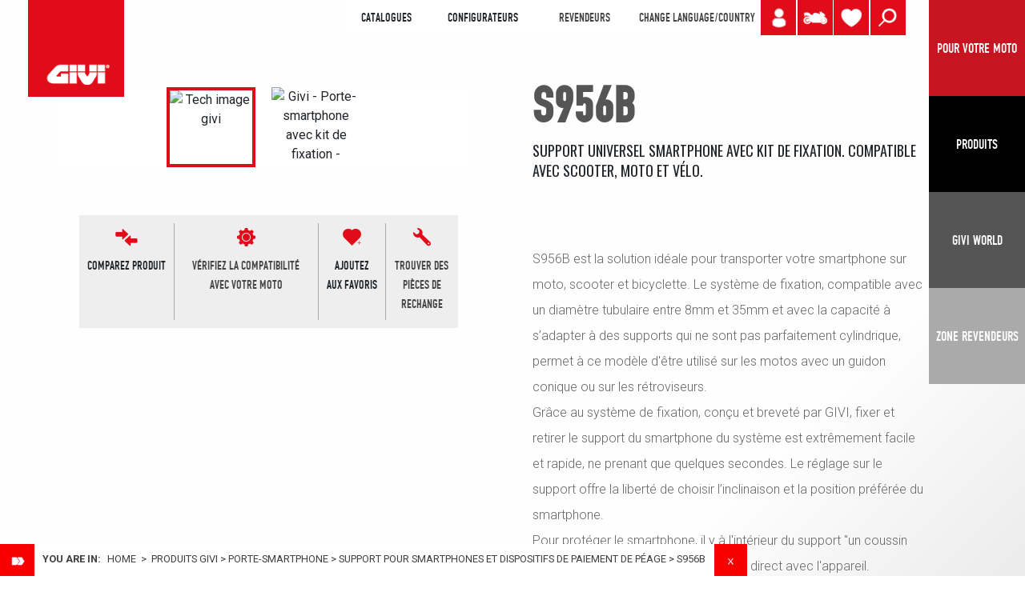

--- FILE ---
content_type: text/html; charset=UTF-8
request_url: https://www.givi.fr/produits-givi-fr/porte-smartphone/support-pour-smartphones-et-dispositifs-de-paiement-de-page/s956b
body_size: 15732
content:
<!DOCTYPE html>
<html lang="fr">
<head>
	<!-- Google Tag Manager -->
<script>(function(w,d,s,l,i){w[l]=w[l]||[];w[l].push({'gtm.start':
new Date().getTime(),event:'gtm.js'});var f=d.getElementsByTagName(s)[0],
j=d.createElement(s),dl=l!='dataLayer'?'&l='+l:'';j.async=true;j.src=
'https://www.googletagmanager.com/gtm.js?id='+i+dl;f.parentNode.insertBefore(j,f);
})(window,document,'script','dataLayer','GTM-NWDH649');</script>
<!-- End Google Tag Manager -->
    <base href="https://www.givi.fr/"/>
<meta charset="UTF-8"/>
<meta name="viewport" content="width=device-width, initial-scale=1, shrink-to-fit=no"/>
<meta http-equiv="X-UA-Compatible" content="IE=edge"/>
<meta name="format-detection" content="telephone=no"/>
<meta property="og:site_name" content="Givi"/>
<meta property="og:url" content="https://www.givi.fr/produits-givi-fr/porte-smartphone/support-pour-smartphones-et-dispositifs-de-paiement-de-page/s956b"/>
<title>PORTE-SMARTPHONE S956B</title>
<meta property="og:title" content="PORTE-SMARTPHONE S956B" />
<meta name="description" content="S956B est la solution idéale pour transporter votre smartphone sur moto, scooter et bicyclette. Le système de fixation, compatible avec un diamètre tubulair" />
<meta property="og:description" content="S956B est la solution idéale pour transporter votre smartphone sur moto, scooter et bicyclette. Le système de fixation, compatible avec un diamètre tubulair" />
<meta property="og:image" content="https://media.givi.it/XN-Prodotti/foto/S956B.jpg"/>
<meta name="twitter:image:src" content="https://media.givi.it/XN-Prodotti/foto/S956B.jpg"/><meta name="viewport" content="width=device-width, initial-scale=1, shrink-to-fit=no"/>
<meta http-equiv="Cache-Control" content="no-cache, no-store, must-revalidate"/>
<meta http-equiv="Pragma" content="no-cache"/>
<meta http-equiv="Expires" content="0"/>

<!-- FAVICONS -->
<link rel="apple-touch-icon" sizes="57x57" href="https://www.givi.fr/a/img/favicon/apple-icon-57x57.png"/>
<link rel="apple-touch-icon" sizes="60x60" href="https://www.givi.fr/a/img/favicon/apple-icon-60x60.png"/>
<link rel="apple-touch-icon" sizes="72x72" href="https://www.givi.fr/a/img/favicon/apple-icon-72x72.png"/>
<link rel="apple-touch-icon" sizes="76x76" href="https://www.givi.fr/a/img/favicon/apple-icon-76x76.png"/>
<link rel="apple-touch-icon" sizes="114x114" href="https://www.givi.fr/a/img/favicon/apple-icon-114x114.png"/>
<link rel="apple-touch-icon" sizes="120x120" href="https://www.givi.fr/a/img/favicon/apple-icon-120x120.png"/>
<link rel="apple-touch-icon" sizes="144x144" href="https://www.givi.fr/a/img/favicon/apple-icon-144x144.png"/>
<link rel="apple-touch-icon" sizes="152x152" href="https://www.givi.fr/a/img/favicon/apple-icon-152x152.png"/>
<link rel="apple-touch-icon" sizes="180x180" href="https://www.givi.fr/a/img/favicon/apple-icon-180x180.png"/>
<link rel="icon" type="image/png" sizes="192x192"  href="https://www.givi.fr/a/img/favicon/android-icon-192x192.png"/>
<link rel="icon" type="image/png" sizes="32x32" href="https://www.givi.fr/a/img/favicon/favicon-32x32.png"/>
<link rel="icon" type="image/png" sizes="96x96" href="https://www.givi.fr/a/img/favicon/favicon-96x96.png"/>
<link rel="icon" type="image/png" sizes="16x16" href="https://www.givi.fr/a/img/favicon/favicon-16x16.png"/>

<link rel="manifest" href="https://www.givi.fr/manifest.json"/>
<meta name="msapplication-TileColor" content="#ffffff"/>
<meta name="msapplication-TileImage" content="https://www.givi.fr/a/img/favicon/ms-icon-144x144.png"/>
<meta name="theme-color" content="#ffffff"/><!-- include font Anton -->
<link href="https://fonts.googleapis.com/css?family=Anton" rel="stylesheet"/>
<!-- Bootstrap 4.0.0 -->
<!-- <script src="https://code.jquery.com/jquery-3.2.1.slim.min.js" integrity="sha384-KJ3o2DKtIkvYIK3UENzmM7KCkRr/rE9/Qpg6aAZGJwFDMVNA/GpGFF93hXpG5KkN" crossorigin="anonymous"></script> -->
<script  type="text/javascript" src="https://cdnjs.cloudflare.com/ajax/libs/jquery/3.2.1/jquery.min.js"></script>
<!-- <script src="js/jquery.min.js"></script> -->

<script  type="text/javascript"  src="js/jquery-ui.js"></script>
<link rel="stylesheet" type="text/css" href="css/jquery-ui.css" />
<style>
    #dialog{
	    font-size: 15px;
    	background-color: #dedede;
    	text-align: center;
    	padding-top: 10px;
    	font-weight: bold;
    }
    .ui-dialog-titlebar{display:none;}
</style>    

<script  type="text/javascript"  src="https://cdnjs.cloudflare.com/ajax/libs/popper.js/1.12.9/umd/popper.min.js"
        integrity="sha384-ApNbgh9B+Y1QKtv3Rn7W3mgPxhU9K/ScQsAP7hUibX39j7fakFPskvXusvfa0b4Q"
        crossorigin="anonymous"></script>
<script  type="text/javascript"  src="https://maxcdn.bootstrapcdn.com/bootstrap/4.0.0/js/bootstrap.min.js"
        integrity="sha384-JZR6Spejh4U02d8jOt6vLEHfe/JQGiRRSQQxSfFWpi1MquVdAyjUar5+76PVCmYl"
        crossorigin="anonymous"></script>
<!-- Bootstrap CSS -->
<link rel="stylesheet" href="https://maxcdn.bootstrapcdn.com/bootstrap/4.0.0/css/bootstrap.min.css"
      integrity="sha384-Gn5384xqQ1aoWXA+058RXPxPg6fy4IWvTNh0E263XmFcJlSAwiGgFAW/dAiS6JXm" crossorigin="anonymous"/>
<!--  main CSS -->
<link rel="stylesheet" href="css/main.css?version2026012421" />
<link rel="stylesheet" href="css/vodu.css?version2026012421" />
<link rel="stylesheet" href="css/mediaquery.css?version2026012421" />
<!-- FONT -->
<link href="https://fonts.googleapis.com/css?family=Oswald:300,400,700" rel="stylesheet"/>
<!--<link href="https://fonts.googleapis.com/css?family=Montserrat:100,300,400" rel="stylesheet">-->
<link href="https://fonts.googleapis.com/css?family=Roboto:300,400,700" rel="stylesheet"/>
<!-- main JS -->
<script  type="text/javascript"  src="js/main.js?version2026012421"></script>
<!-- mm menu -->
<link rel="stylesheet" href="css/jquery.mmenu.all.css"/>
<script  type="text/javascript"  src="js/jquery.mmenu.all.js"></script>
<link rel="stylesheet" href="a/css/font-awesome.min.css" />
<!-- SLICK SLIDESHOW -->
<link rel="stylesheet" type="text/css" href="slick/slick.css"/>
<link rel="stylesheet" type="text/css" href="slick/slick-theme.css"/>
<script type="text/javascript" src="slick/slick.min.js"></script>
<!-- LIGHTBOX JQUERY -->
<link rel="stylesheet" type="text/css" href="css/lightbox.min.css"/>
<script type="text/javascript" src="js/lightbox.min.js"></script>
<!-- 
GALLERY 
<script type="text/javascript" src="prettyPhoto/js/jquery.prettyPhoto.js"></script>
<link href="prettyPhoto/css/prettyPhoto.css" rel="stylesheet" type="text/css"/>
-->
<!-- ekko-LIGHTBOX JQUERY --> 
<link rel="stylesheet" type="text/css" href="a/vendor/ekko-lightbox/ekko-lightbox.css"/>
<script type="text/javascript" src="a/vendor/ekko-lightbox/ekko-lightbox.min.js"></script>
<!-- js vodu -->
<script  type="text/javascript"  src="js/javascript.js?version20260124"></script>
<!-- lock scroll -->
<script  type="text/javascript"  src="js/jquery.lockscroll.js"></script>
<!-- jquery.cookie -->
<script  type="text/javascript"  src="js/jquery.cookie.js"></script>
<!-- MAPPE-->
<script type="text/javascript">var $errorNotFound = "Aucun revendeur dans la région, essayez d'étendre la recherche";</script>
<!--  
<script src="https://maps.googleapis.com/maps/api/js?key=AIzaSyCSiXaRb3f7l9h9K_FXwvx8_OOrlYkK-bs&libraries=geometry&language=fr"></script>
<script type="text/javascript" src="js/gmaps.js"></script>
<script type="text/javascript" src="js/markerclusterer_compiled.js" type="text/javascript"></script>
<script type="text/javascript" src="js/customselect.js" type="text/javascript"></script>
<script type="text/javascript" src="js/infobox.js"></script>
-->
<script type="text/javascript">
var lingua=3;
</script>
<!--[if lt IE 9]>
<script  type="text/javascript"  src="a/js/html5shiv.js"></script>
<![endif]-->
<!-- WOW -->
<link rel="stylesheet" href="vendor/wow/animate.css"/>
<script type="text/javascript" src="vendor/wow/wow.min.js"></script>
<script>
	var $offest=200;
	if(larghezza_win<768)
		$offest=50;
	
    new WOW().init({
        offset: $offest,
        /*mobile: false*/
    });
</script>
    <link rel="stylesheet" href="css/product.css?version=202601242151">
    <script src="js/products.js?version=202601242151"></script>
    </head>
<body>
<!-- Google Tag Manager (noscript) -->
<noscript><iframe src="https://www.googletagmanager.com/ns.html?id=GTM-NWDH649"
height="0" width="0" style="display:none;visibility:hidden"></iframe></noscript>
<!-- End Google Tag Manager (noscript) -->
<!-- include header -->
<div id="container_breadcrumbs">
	<img src="a/img/img_struttura/breadcrumbs_open.png" alt="open breadcrumbs" id="link_breadcrumbs_open">
	<div id="fascia_breadcrumbs"  style="display:block;" >
		<span class="seiqui">You are in:</span>&nbsp;<a href="https://www.givi.fr/">Home</a> <span class="bread_separatiore">&gt;</span> PRODUITS GIVI<span class="bread_separatiore">&gt;</span><a href="produits-givi-fr/porte-smartphone">Porte-smartphone</a><span class="bread_separatiore">&gt;</span><a href="produits-givi-fr/porte-smartphone/support-pour-smartphones-et-dispositifs-de-paiement-de-page">Support pour smartphones et dispositifs de paiement de péage</a><span class="bread_separatiore">&gt;</span>S956B		<img src="a/img/img_struttura/breadcrumbs_close.png" alt="close breadcrumbs" id="link_breadcrumbs_close">
		
		</div>
</div>




<!-- #########################  -->
<!-- ### MOBILE VERSION ######  -->
<!-- #########################  -->
<header class="header-mobile">
    <div id="logo"><a href="https://www.givi.fr/"><img src="img/logo.png" class="d-block w-50" alt="Logo Givi"/></a></div>
    
    
    <!--  ICONA SHARE -->
    <div id="header_share"><a href="" class="move" data-toggle="modal" data-target="#modalShare" id="btn_share_header" ><img src="img/Share.png" class="d-block w-100" alt="Share" title="Share" /></a></div>

    
    <!--  ICONA - MIO PROFILO -->
	<div id="header_profilo" title="LOGIN" ><a class="move" href="votre-compte-fr/login-fr" >
		<img src="img/icon_user.png" class="d-block w-100" alt="ÉQUIPEZ VOTRE MOTO" title="ÉQUIPEZ VOTRE MOTO" /></a>
	</div>	
	
    <!--  ICONA MOTO - PER LA TUA MOTO -->
    <div id="header_perlatuamoto" ><a class="move" href="pour-votre-moto" ><img src="img/Per_la_tua_moto.png" class="d-block w-100" alt="POUR VOTRE MOTO" title="POUR VOTRE MOTO" /></a></div>
	
     <!--  ICONA LENTE - CERCA NEL SITO -->
    <div id="header_search" ><a class="move" href="" data-toggle="modal" data-target="#modalSearch" ><img src="img/search.png" class="d-block w-100" alt="Search" title="Search" /></a></div>
    
    <!--  ICONA CUORE - WISHLIST -->
    <div id="header_prefer_mobile" class="header_prefer move ico_cuore" title="WISHLIST">
		<a href="wishlist" class="move cuore_link" id="idcuore">
			<img src="img/preferiti.png" class="d-block w-100" alt="Wishlist"  />
			<div class="num_pref n_0" title="Wishlist">0</div>
		</a>
    </div>
    
    <div id="menu"><a href="#menu-mobile" class="hamburger-mobile"></a></div>
</header>
<!-- fine hamburger menu -->

<!-- #########################  -->
<!-- ### DESKTOP VERSION #####  -->
<!-- #########################  -->
<div id="header" class="d-none d-md-none d-lg-block">
    <div id="logo"><a href="https://www.givi.fr/"><img src="img/logo.png" class="d-block w-100" alt="Logo Givi"/></a></div>
    
    <div id="container_menu_header">
		<!--  MENU E LINGUA -->
	    <div id="header_white">
		    
		    
		    <div id="header_voce_cataloghi" >
	<div style="display:inline-block;padding-left:10px;text-transform:uppercase;" class="voce_menu" >Catalogues</div><div id="header-flipbooks" style="width:450px;display:none;">		
		<div class="row" style="padding-top:25px;padding-bottom:25px;">
                        	<div class="col-4" style="margin:0 auto;">
            	<a href="https://www.givi.it/flipbook/catalogue_accessories_givi.php" target="_blank">
                <img src="https://www.givi.fr/FILES/downloads/thumb/link_acc.jpg" alt="ACCESSORIES" />
                <div class="tit_menu_h4">ACCESSORIES</div>
                </a>
			</div>
		
                        	<div class="col-4" style="margin:0 auto;">
            	<a href="https://www.givi.it/flipbook/catalogue_helmets_givi.php" target="_blank">
                <img src="FILES/downloads/thumb/link_helm.jpg" alt="CASQUES" />
                <div class="tit_menu_h4">CASQUES</div>
                </a>
            </div>
                
                        	<div class="col-4" style="margin:0 auto;">
				<a href="https://www.givi.it/flipbook/technical_accessories_givi.php" target="_blank">
                	<img src="img/copertina-catalogo-accessori-givi.jpg" alt="technical accessories" />
                    <div class="tit_menu_h4">technical accessories</div>
                </a>
            </div>
		        
        
		</div>
	</div></div>
	


<div id="header_voce_configuratori" >
	<div style="display:inline-block;padding-left:10px;text-transform:uppercase;" class="voce_menu" >Configurateurs</div><div id="header-configuratori" style="width:300px;display:none;">		
		<div class="row" style="padding-top:25px;padding-bottom:25px;">

		                	<div class="col-6" style="margin:0 auto;">
				<a href="https://configuratore.givi.it/?lingua_sito=fr" target="_blank">
                	<img src="img/copertina-configuratore-moto-givi.jpg" alt="CONFIGURATEUR<br />DE MOTO" />
                    <div class="tit_menu_h4">CONFIGURATEUR<br />DE MOTO</div>
                </a>
            </div>
		        
                        	<div class="col-6" style="margin:0 auto;">
				<a href="https://www.givi.it/produits-givi-fr/accessoires/configurator-smartphone-gps-holder" target="_blank">
                	<img src="img/copertina-porta-smartphone-givi.jpg" alt="CONFIGURATEUR<br />DE SMARTPHONE" />
                    <div class="tit_menu_h4">CONFIGURATEUR<br />DE SMARTPHONE</div>
                </a>
            </div>
		        
        
		</div>
	</div></div>	


<div id="header_rivenditori" >
	<a style="display:inline-block;padding-left:10px;" href="revendeurs">REVENDEURS</a> 
</div>			    
		    <!-- CHANGE LANGUAGE -->
		    <div id="header_lang"><a class="move" href="#" data-toggle="modal" data-target="#modalLanguage" > CHANGE LANGUAGE/COUNTRY</a></div>
		    
			<!--  SCRITTA PER LA TUA MOTO -->
				    	
	    </div>
	    <!--  ICONA LENTE - CERCA NEL SITO -->
	    <div id="header_search" title="PROCHE" >
	    	<a class="move" href="" data-toggle="modal" data-target="#modalSearch" >
	    		<img src="img/search.png" class="d-block w-100" alt="Proche"/>
	    	</a>
	    </div>
    
	    <!-- VECCHIA ICONA MOTO -  PER LA TUA MOTO -->
	    <div id="header_perlatuamoto" title="POUR VOTRE MOTO" >
	    	<a class="move" target="_blank" href="pour-votre-moto" >
	    	<img src="img/Per_la_tua_moto.png" class="d-block w-100" alt="POUR VOTRE MOTO"  />
	    	</a>
	    </div>
    
	    
        <!--  ICONA - MIO PROFILO -->
		<div id="header_profilo" title="LOGIN" ><a class="move" href="votre-compte-fr/login-fr">
			<img src="img/icon_user.png" class="d-block w-100" alt="MyGarage Givi" title="MyGarage Givi" /></a>
		</div>	
    
	    <!--  ICONA CUORE - WISHLIST -->
	    <div id="header_prefer_desktop" class="header_prefer move ico_cuore" title="WISHLIST">
			<a  href="wishlist" class="move cuore_link" id="idcuore">
				<img src="img/preferiti.png" class="d-block w-100" alt="Wishlist"  />
				<div class="num_pref n_0" title="Wishlist">0</div>
			</a>
			<div id="prodotti-wishlist">
			</div>
	    </div>
	    
	    	    
	    

	</div><!-- container_menu_header -->

    
	<!-- NAVBAR LATERALE 4 BOX -->
	<nav class="navbar"  >		

			  <a href="pour-votre-moto" class="button link">
	            	<span class="navbar-toggler-icon toggle-icon-config panel-puls-red">POUR VOTRE MOTO</span>
	          </a>

	          <a href="produits-givi-fr" class="button navbar-toggler pull-xs-right" id="navbarSideButton-01"  >
	              <span class="navbar-toggler-icon toggle-icon-prodotti panel-puls-black">Produits</span>
	          </a>
	          
		 	  <button class="navbar-toggler pull-xs-right" id="navbarSideButton-02" type="button" >
	            <span class="navbar-toggler-icon toggle-icon-givi">Givi World</span>
	          </button>
	          
	          <a href="dealers-fr" target="_blank" class="button link">
	            	<span class="navbar-toggler-icon toggle-icon-next-to-me panel-puls-lightgrey" >ZONE REVENDEURS</span>
	          </a>

	          	          	          
	          	          
	</nav>
</div><!-- header -->
    
<div class="overlay_black"></div>
<!-- PANEL 1 NAVBAR - PRODOTTI -->
<div class="navbar-side" id="navbarSide-01">
    <div id="menuProdotti">
        <!--    <span class="menu-close"></span>-->

        <div class="row panelmondi1">
        	<div class="col-xs-12 panelmondi_tit">CHOOSE YOUR ATTITUDE</div>
        </div>
    
        <div class="row panelmondi2">
        							<div class="colMondo col-md-3 sei">
							<div class="puls_mondo">
							<a href="attitude-urban-fr">URBAN</a>
							</div>
						</div>
												<div class="colMondo col-md-3 sei">
							<div class="puls_mondo">
							<a href="attitude-touring-fr">TOURING</a>
							</div>
						</div>
												<div class="colMondo col-md-3 sei">
							<div class="puls_mondo">
							<a href="attitude-adventure-fr">ADVENTURE</a>
							</div>
						</div>
												<div class="colMondo col-md-3 sei">
							<div class="puls_mondo">
							<a href="attitude-sport-fr">SPORT</a>
							</div>
						</div>
												<div class="colMondo col-md-3 sei">
							<div class="puls_mondo">
							<a href="attitude-cafe-racer-fr">CAFE RACER</a>
							</div>
						</div>
												<div class="colMondo col-md-3 sei">
							<div class="puls_mondo">
							<a href="attitude-electric-fr">ELECTRIC</a>
							</div>
						</div>
							
        </div>
        <div class="row">
            <div class="col-6 col-lg-3"><img src="FILES/catalogo/GIVI-bauletti-moto-thumb-hp.jpg" class="img_cat1_menu" alt="TOP+CASES+pour+motos+et+scooters Givi" /><div class="menu-tit-categoria tit_menu_h3" data-img="FILES/catalogo/GIVI-bauletti-moto-thumb-hp.jpg" data-plink="TOP+CASES+pour+motos+et+scooters"><a href="produits-givi-fr/top-cases-pour-motos-et-scooters">TOP CASES pour motos et scooters</a></div><ul><li><a href="produits-givi-fr/top-cases-pour-motos-et-scooters/top-cases-moto-en-plastique" class="category-01" data-imgpadre="FILES/catalogo/GIVI-bauletti-moto-thumb-hp.jpg" data-img="FILES/catalogo/givi-bauletti-moto-in-plastica-thumb-hp.jpg" >Top-cases moto en plastique</a></li><li><a href="produits-givi-fr/top-cases-pour-motos-et-scooters/top-cases-moto-en-aluminium" class="category-01" data-imgpadre="FILES/catalogo/GIVI-bauletti-moto-thumb-hp.jpg" data-img="FILES/catalogo/givi-bauletti-moto-in-alluminio-thumb-hp.jpg" >Top-cases moto en aluminium</a></li></ul></div><div class="col-6 col-lg-3"><img src="FILES/catalogo/GIVI-valigie-laterali-moto-thumb-hp.jpg" class="img_cat1_menu" alt="VALISES+LATERALES Givi" /><div class="menu-tit-categoria tit_menu_h3" data-img="FILES/catalogo/GIVI-valigie-laterali-moto-thumb-hp.jpg" data-plink="VALISES+LATERALES"><a href="produits-givi-fr/valises-laterales">VALISES LATERALES</a></div><ul><li><a href="produits-givi-fr/valises-laterales/valises-latrales-en-plastique" class="category-01" data-imgpadre="FILES/catalogo/GIVI-valigie-laterali-moto-thumb-hp.jpg" data-img="FILES/catalogo/givi-valigie-laterali-moto-in-plastica-thumb-hp.jpg" >Valises latérales en plastique</a></li><li><a href="produits-givi-fr/valises-laterales/valises-latrales-en-aluminium" class="category-01" data-imgpadre="FILES/catalogo/GIVI-valigie-laterali-moto-thumb-hp.jpg" data-img="FILES/catalogo/givi-valigie-laterali-moto-in-alluminio-thumb-hp.jpg" >Valises latérales en aluminium</a></li></ul></div><div class="col-6 col-lg-3"><img src="FILES/catalogo/GIVI-caschi-moto-thumb-hp.jpg" class="img_cat1_menu" alt="CASQUES+pour+motos+et+scooters Givi" /><div class="menu-tit-categoria tit_menu_h3" data-img="FILES/catalogo/GIVI-caschi-moto-thumb-hp.jpg" data-plink="CASQUES+pour+motos+et+scooters"><a href="produits-givi-fr/casques-pour-motos-et-scooters">CASQUES pour motos et scooters</a></div><ul><li><a href="produits-givi-fr/casques-pour-motos-et-scooters/casques-flip-back" class="category-01" data-imgpadre="FILES/catalogo/GIVI-caschi-moto-thumb-hp.jpg" data-img="FILES/catalogo/givi-caschi-flip-back.jpg" >Casques flip-back</a></li><li><a href="produits-givi-fr/casques-pour-motos-et-scooters/casques-modulables" class="category-01" data-imgpadre="FILES/catalogo/GIVI-caschi-moto-thumb-hp.jpg" data-img="FILES/catalogo/givi-caschi-flip-up-open.jpg" >Casques modulables</a></li><li><a href="produits-givi-fr/casques-pour-motos-et-scooters/casques-intgraux-pour-moto" class="category-01" data-imgpadre="FILES/catalogo/GIVI-caschi-moto-thumb-hp.jpg" data-img="FILES/catalogo/givi-caschi-integrali.jpg" >Casques intégraux pour moto</a></li><li><a href="produits-givi-fr/casques-pour-motos-et-scooters/casques-jet-pour-motos-et-scooters" class="category-01" data-imgpadre="FILES/catalogo/GIVI-caschi-moto-thumb-hp.jpg" data-img="FILES/catalogo/givi-caschi-jet.jpg" >Casques Jet pour motos et scooters</a></li><li><a href="produits-givi-fr/casques-pour-motos-et-scooters/casques-demi-jet" class="category-01" data-imgpadre="FILES/catalogo/GIVI-caschi-moto-thumb-hp.jpg" data-img="FILES/catalogo/givi-caschi-demi-jet.jpg" >Casques Demi-Jet pour motos et scooters</a></li><li><a href="produits-givi-fr/casques-pour-motos-et-scooters/casques-de-moto-junior" class="category-01" data-imgpadre="FILES/catalogo/GIVI-caschi-moto-thumb-hp.jpg" data-img="FILES/catalogo/givi-caschi-junior.jpg" >Casques moto Junior</a></li><li><a href="produits-givi-fr/casques-pour-motos-et-scooters/options-des-casques" class="category-01" data-imgpadre="FILES/catalogo/GIVI-caschi-moto-thumb-hp.jpg" data-img="FILES/catalogo/givi-optional-per-caschi-moto_1.jpg" >Options des casques</a></li></ul></div><div class="col-6 col-lg-3"><img src="FILES/catalogo/GIVI-borse-moto-thumb-hp.jpg" class="img_cat1_menu" alt="BAGAGERIE+SOUPLE+pour+motos+et+scooters Givi" /><div class="menu-tit-categoria tit_menu_h3" data-img="FILES/catalogo/GIVI-borse-moto-thumb-hp.jpg" data-plink="BAGAGERIE+SOUPLE+pour+motos+et+scooters"><a href="produits-givi-fr/bagagerie-souple-pour-motos-et-scooters">BAGAGERIE SOUPLE pour motos et scooters</a></div><ul><li><a href="produits-givi-fr/bagagerie-souple-pour-motos-et-scooters/sacoches-de-rservoir-pour-moto" class="category-01" data-imgpadre="FILES/catalogo/GIVI-borse-moto-thumb-hp.jpg" data-img="FILES/catalogo/givi-borse-serbatoio.jpg" >Sacoches de réservoir pour moto</a></li><li><a href="produits-givi-fr/bagagerie-souple-pour-motos-et-scooters/sacoche-de-selle-pour-moto" class="category-01" data-imgpadre="FILES/catalogo/GIVI-borse-moto-thumb-hp.jpg" data-img="FILES/catalogo/givi-borse-sella.jpg" >Sacs de selle pour moto</a></li><li><a href="produits-givi-fr/bagagerie-souple-pour-motos-et-scooters/sacoches-laterales-pour-moto" class="category-01" data-imgpadre="FILES/catalogo/GIVI-borse-moto-thumb-hp.jpg" data-img="" >Sacoches latérales pour moto</a></li><li><a href="produits-givi-fr/bagagerie-souple-pour-motos-et-scooters/sacs-tunnel-pour-scooter" class="category-01" data-imgpadre="FILES/catalogo/GIVI-borse-moto-thumb-hp.jpg" data-img="FILES/catalogo/givi-borse-tunnel.jpg" >Sacoches tunnel pour scooter</a></li><li><a href="produits-givi-fr/bagagerie-souple-pour-motos-et-scooters/sacs--dos" class="category-01" data-imgpadre="FILES/catalogo/GIVI-borse-moto-thumb-hp.jpg" data-img="FILES/catalogo/givi-zaini.jpg" >Sacs à dos</a></li><li><a href="produits-givi-fr/bagagerie-souple-pour-motos-et-scooters/complments-pour-les-sacs-moto" class="category-01" data-imgpadre="FILES/catalogo/GIVI-borse-moto-thumb-hp.jpg" data-img="FILES/catalogo/givi-extra-cargo.jpg" >Compléments pour les sacs moto</a></li></ul></div><div class="col-6 col-lg-3"><img src="FILES/catalogo/givi-protezioni-moto-parti-meccaniche-hp.jpg" class="img_cat1_menu" alt="Protections+des+parties+m%C3%A9caniques+pour+moto Givi" /><div class="menu-tit-categoria tit_menu_h3" data-img="FILES/catalogo/givi-protezioni-moto-parti-meccaniche-hp.jpg" data-plink="Protections+des+parties+m%C3%A9caniques+pour+moto"><a href="produits-givi-fr/protections-des-parties-mcaniques-pour-moto">Protections des parties mécaniques pour moto</a></div><ul><li><a href="produits-givi-fr/protections-des-parties-mcaniques-pour-moto/protections-basses" class="category-01" data-imgpadre="FILES/catalogo/givi-protezioni-moto-parti-meccaniche-hp.jpg" data-img="FILES/catalogo/givi-protezioni-basse.jpg" >Protections basses</a></li><li><a href="produits-givi-fr/protections-des-parties-mcaniques-pour-moto/pare-carters" class="category-01" data-imgpadre="FILES/catalogo/givi-protezioni-moto-parti-meccaniche-hp.jpg" data-img="FILES/catalogo/givi-paramotori.jpg" >Pare-carters</a></li><li><a href="produits-givi-fr/protections-des-parties-mcaniques-pour-moto/garde-boue-pare-chaine" class="category-01" data-imgpadre="FILES/catalogo/givi-protezioni-moto-parti-meccaniche-hp.jpg" data-img="FILES/catalogo/givi-parafango-copricatena.jpg" >Garde-boue</a></li></ul></div><div class="col-6 col-lg-3"><img src="FILES/catalogo/givi-parabrezza-e-protezioni-aereodinamiche.jpg" class="img_cat1_menu" alt="Pare-brise+pour+moto%2C+spoilers+et+protections+a%C3%A9ro Givi" /><div class="menu-tit-categoria tit_menu_h3" data-img="FILES/catalogo/givi-parabrezza-e-protezioni-aereodinamiche.jpg" data-plink="Pare-brise+pour+moto%2C+spoilers+et+protections+a%C3%A9ro"><a href="produits-givi-fr/pare-brise-pour-moto-spoilers-et-protections-arodynamiques">Pare-brise pour moto, spoilers et protections aéro</a></div><ul><li><a href="produits-givi-fr/pare-brise-pour-moto-spoilers-et-protections-arodynamiques/pare-brise-pour-moto-spoilers-et-protections-arodynamiques" class="category-01" data-imgpadre="FILES/catalogo/givi-parabrezza-e-protezioni-aereodinamiche.jpg" data-img="FILES/catalogo/givi-parabrezza-e-protezioni-aereodinamiche-OK.jpg" >Pare-brise pour moto, spoilers et protections aérodynamiques</a></li><li><a href="produits-givi-fr/pare-brise-pour-moto-spoilers-et-protections-arodynamiques/protections-arodynamiques-supplmentaires" class="category-01" data-imgpadre="FILES/catalogo/givi-parabrezza-e-protezioni-aereodinamiche.jpg" data-img="FILES/catalogo/givi-protezioni-aereodinamiche-aggiuntive.jpg" >Protections aérodynamiques supplémentaires</a></li><li><a href="produits-givi-fr/pare-brise-pour-moto-spoilers-et-protections-arodynamiques/protections-arodynamiques-pour-motos-naked" class="category-01" data-imgpadre="FILES/catalogo/givi-parabrezza-e-protezioni-aereodinamiche.jpg" data-img="FILES/catalogo/givi-protezioni-aereodinamiche-per-moto-naked.jpg" >Protections aérodynamiques pour motos naked</a></li></ul></div><div class="col-6 col-lg-3"><img src="FILES/catalogo/GIVI-accessori-moto-thumb-hp.jpg" class="img_cat1_menu" alt="ACCESSOIRES+pour+motos+et+scooters Givi" /><div class="menu-tit-categoria tit_menu_h3" data-img="FILES/catalogo/GIVI-accessori-moto-thumb-hp.jpg" data-plink="ACCESSOIRES+pour+motos+et+scooters"><a href="produits-givi-fr/accessoires-pour-motos-et-scooters">ACCESSOIRES pour motos et scooters</a></div><ul><li><a href="produits-givi-fr/accessoires-pour-motos-et-scooters/accessoires-de-scurit" class="category-01" data-imgpadre="FILES/catalogo/GIVI-accessori-moto-thumb-hp.jpg" data-img="FILES/catalogo/givi-accessori-sicurezza.jpg" >Accessoires de sécurité</a></li><li><a href="produits-givi-fr/accessoires-pour-motos-et-scooters/accessoires-de-confort" class="category-01" data-imgpadre="FILES/catalogo/GIVI-accessori-moto-thumb-hp.jpg" data-img="FILES/catalogo/givi-accessori-comfort.jpg" >Accessoires de confort</a></li><li><a href="produits-givi-fr/accessoires-pour-motos-et-scooters/charges-supplmentaires" class="category-01" data-imgpadre="FILES/catalogo/GIVI-accessori-moto-thumb-hp.jpg" data-img="FILES/catalogo/givi-accessori-carichi-supplementari.jpg" >Charges supplémentaires</a></li></ul></div><div class="col-6 col-lg-3"><img src="FILES/catalogo/givi-accessori-smartphone-e-navigatore-per-moto.jpg" class="img_cat1_menu" alt="Porte-smartphone Givi" /><div class="menu-tit-categoria tit_menu_h3" data-img="FILES/catalogo/givi-accessori-smartphone-e-navigatore-per-moto.jpg" data-plink="Porte-smartphone"><a href="produits-givi-fr/porte-smartphone">Porte-smartphone</a></div><ul><li><a href="produits-givi-fr/porte-smartphone/support-pour-smartphones-et-dispositifs-de-paiement-de-page" class="category-01" data-imgpadre="FILES/catalogo/givi-accessori-smartphone-e-navigatore-per-moto.jpg" data-img="FILES/catalogo/givi-portasmartphone-e-dispositivi-di-pagamento.jpg" >Support pour smartphones et dispositifs de paiement de péage</a></li><li><a href="produits-givi-fr/porte-smartphone/supports-pour-porte-smartphone" class="category-01" data-imgpadre="FILES/catalogo/givi-accessori-smartphone-e-navigatore-per-moto.jpg" data-img="FILES/catalogo/givi-supporti-per-porta-smartphone.jpg" >Supports pour porte-smartphone</a></li></ul></div>        </div><!-- fine row-->
    </div><!-- fine menu prodotti -->
</div><!-- navbarSide-01 -->


<!-- PANEL 2 NAVBAR - CMS + NEWS -->
<div class="navbar-side" id="navbarSide-02">
    <div id="menuGiviWorld">
    	<div class="row">
        <div id="menuGiviWorld-first" class="col-md-8">
            <!--		<span class="menu-close"></span>-->
            <!-- titolo -->
            <div class="row">
                <div class="col-12">
                    <div class="tit_menu_h1">GIVI WORLD</div>
                </div>
            </div>
            <div class="row menu_world">
                <!-- CMS PAGES -->
                <div class="col-12 col-lg-6">
                    <div class="row menu_world_border" style="height: 80%;margin-right: 22px;">
                        <div class="col-12 col-lg-6" ><div class="tit_menu_h3">L’ENTREPRISE</div><ul style="padding:0;"><li><a class="category-01" href="entreprise/givi-srl-fr">L'entreprise</a></li><li><a class="category-01" href="entreprise/mission-fr">MISSION & VISION</a></li><li><a class="category-01" href="entreprise/histoire-fr">HISTOIRE</a></li><li><a class="category-01" href="entreprise/givi-dans-le-monde-fr">GIVI DANS LE MONDE</a></li><li><a class="category-01" href="entreprise/technolab-fr">R&D TECHNOLAB</a></li><li><a class="category-01" href="entreprise/ressources-humaines-fr">RESSOURCES HUMAINES</a></li><li><a class="category-01" href="entreprise/certifications-fr">CERTIFICATIONS</a></li><li><a class="category-01" href="entreprise/code-d-ethique">Code d’Éthique</a></li></ul></div><div class="col-12 col-lg-6" ><div class="tit_menu_h3">COMMUNICATION</div><ul style="padding:0;"><li><a class="category-01" href="communication-fr/news-fr">NEWS</a></li><li><a class="category-01" href="communication-fr/videotheque-fr">VIDEOTHEQUE</a></li><li><a class="category-01" href="communication-fr/givi-magazine-en-fr">GIVI MAGAZINE</a></li><li><a class="category-01" href="communication-fr/sponsoring-fr-2026">SPONSORING 2026</a></li></ul></div>                    </div>
                    <!-- fine row-->
                </div>
                <!-- NEWS -->
                <div class="col-12 col-lg-6">
                    <div class="row">
                        <div class="col-sm-12">
                            <div  class="tit_menu_h2">DERNIÈRE DE GIVI WORLD</div>
                        </div>
                    </div>

                    <div class="row">
                        <div class="col-12 col-lg-6 word__description"><a href="news/davide-rossi-monte-sur-le-podium-de-la-night-of-the-jumps" ><div class="word__image"><img src="FILES/davide-rossi-podio-night-of-the-jumps_header.jpg" alt="Davide+Rossi+monte+sur+le+podium+de+la+Night+of+the+Jumps+%21"/></div><div class="tit_menu_h5">29/10/2025 Davide Rossi monte sur le podium de la Night of the Jumps !</div><p>Une nouvelle nuit d’adrénaline pure pour le freestyle motocross et un autre grand résultat pour Davide Rossi.&raquo;</p></a></div><div class="col-12 col-lg-6 word__description"><a href="news/romain-dagna-champion-du-monde-enduro-youth" ><div class="word__image"><img src="FILES/romain-dagna-enduro-youth-world-champion-2025.jpg" alt="Romain+Dagna+champion+du+monde+Enduro+Youth"/></div><div class="tit_menu_h5">20/10/2025 Romain Dagna champion du monde Enduro Youth</div><p>Une saison parfaite signée talent, passion et esprit GIVI.&raquo;</p></a></div>                    </div><!-- fine row-->
                </div>
            </div><!-- fine row-->
        </div> <!-- menuGiviWorld-first -->

        
        
        <div id="menuGiviWorld-second" class="black col-md-4">
            <div class="row">
                <div class="col-6 border-right-white" style="margin-top: 4%;">

                                        <div id="blk2_panel_config"><div class="row"> <div class="col-12 col-lg-4" style="text-align:	center;"><img src="https://www.givi.fr//FILES//files/Icone/gw-ico-1.png" /> <h4>POUR VOTRE MOTO</h4>  <p>D&eacute;couvrez les accessoires GIVI les mieux adapt&eacute;s &agrave; vos go&ucirc;ts et &agrave; vos besoins!</p> <a class="btn btn-red" href="https://www.givi.fr/pour-votre-moto">Commence maintenant</a></div>  <div class="col-12 col-lg-4" style="text-align:	center;"><img src="https://www.givi.fr//FILES//files/Icone/gw-ico-2.png" /> <h4>&Eacute;QUIPEZ VOTRE MOTO</h4>  <p>Voulez-vous tirer le meilleur parti de votre v&eacute;lo avec les produits GIVI?</p> <a class="btn btn-red" href="https://configuratore.givi.it/?lingua_sito=fr">Commence maintenant</a></div>  <div class="col-12 col-lg-4" style="text-align:	center;"><img src="https://www.givi.fr//FILES//files/Icone/gw-ico-3.png" /> <h4>TROUVER UN DETAILLANT</h4>  <p>Trouvez les revendeurs les plus proches de vous!</p> <a class="btn btn-red" href="https://www.givi.fr/revendeurs">Commence maintenant</a>  <p>&nbsp;</p> </div> </div> </div>
                    <!-- fine rox-->
                </div>

                <div class="col-6 world__catalogue">
                    <div class="cols">
                        <div class="tit_menu_h2">DOWNLOAD CATALOGUE</div>
                    </div>

                    <div class="row">
                                                                            <div class="col-12">
                                <a href="https://www.givi.it/flipbook/catalogue_accessories_givi.php" target="_blank">
                                	<img src="FILES/downloads/thumb/link_acc.jpg"/>
                                    <div class="tit_menu_h4">ACCESSORIES</div>
                                </a>

                            </div>
                        
                                                                            <div class="col-12">
                                <a href="https://www.givi.it/flipbook/catalogue_helmets_givi.php" target="_blank">
                                    <img src="FILES/downloads/thumb/link_helm.jpg"/>
                                    <div class="tit_menu_h4">CASQUES</div>
                                </a>
                            </div>
                                                
                        
                                                                            <div class="col-12">
                                <a href="https://www.givi.it/flipbook/technical_accessories_givi.php" target="_blank">
                                    <img src="img/copertina-catalogo-accessori-givi.jpg" alt="technical accessories" />
                                    <div class="tit_menu_h4">technical accessories</div>
                                </a>
                            </div>
                         
                    </div>
                    
                </div>
            </div>
            </div><!-- row -->
        </div><!-- menuGiviWorld-second -->
    </div> <!-- end #menuGiviWorld -->
</div>   <!-- navbarSide-02 -->


<!-- PANEL 3 NAVBAR - CMS CONFIGURATORI -->
          
	
<!-- Modale CERCA NEL SITO  -->
<div class="modal fade" id="modalSearch" role="dialog" aria-labelledby="Ricerca" aria-hidden="true">
<div class="modal-dialog modal-full" role="document">
    <div class="modal-content">
      	<div class="modal-header">
        	<button type="button" class="close" data-dismiss="modal" aria-label="Close">
          	<span aria-hidden="true">&times;</span>
        	</button>
      	</div>
   		<form action="searchfr" method="get">
      	<div class="modal-body align-items-center">
   			<div class="col search-title"><div class="title-h1">Trouver dans le site</div></div>
	     	<div class="col">
	     		<input type="text" name="cercaText" size="30" placeholder="">
			</div>	
	        <div class="col">	
	            <button type="submit" class="btn btn-red btn-search">Proche</button>
	        </div>
	    </div>   
     	</form>             
    </div>
</div>
</div><!-- fine modal search -->



    
<!-- Modale LINGUA  -->
<div class="modal fade" id="modalLanguage" role="dialog" aria-labelledby="Language" aria-hidden="true">
<div class="modal-dialog modal-full" role="document">
    <div class="modal-content">
      	<div class="modal-header">
        	<button type="button" class="close" data-dismiss="modal" aria-label="Close">
          	<span aria-hidden="true">&times;</span>
        	</button>
      	</div>
   		<form action="searchfr" method="post">
      	<div class="modal-body align-items-center block_lang">

      		<div class="block_lang_sx">
   			<div class="col search-title" style="margin: 10% 0 2%;"><div class="title-h1">COUNTRY</div></div>
	     	<div class="col changelang">
     			<a href="https://www.givi.com.br"><img src="a/img/flag/br.png" alt="BRASIL"> <span style="display:inline-block;width:80px;text-align:left;">BRASIL</span></a>
     			<a href="https://www.givi.de"><img src="a/img/flag/de.png" alt="DEUTSCHLAND"> <span style="display:inline-block;width:80px;text-align:left;">DEUTSCHLAND</span></a>
     			<a href="https://www.givi.co.uk"><img src="a/img/flag/en.png" alt="ENGLAND"> <span style="display:inline-block;width:80px;text-align:left;">UNITED KINGDOM</span></a>
     			<a href="https://www.givi.es"><img src="a/img/flag/es.png" alt="ESPANA"> <span style="display:inline-block;width:80px;text-align:left;">ESPA&Ntilde;A</span></a>
     			<a href="https://www.givi.fr"><img src="a/img/flag/fr.png" alt="FRANCE"> <span style="display:inline-block;width:80px;text-align:left;">FRANCE</span></a>
     			<a href="https://www.givi.com.my"><img src="a/img/flag/my.png" alt="MALAYSIA"> <span style="display:inline-block;width:80px;text-align:left;">MALAYSIA</span></a>
     			<a href="https://www.givi.it"><img src="a/img/flag/it.png" alt="ITALIA"> <span style="display:inline-block;width:80px;text-align:left;">ITALIA</span></a>
     			<a href="https://www.givi.com.vn"><img src="a/img/flag/vn.png" alt="VIETNAM"> <span style="display:inline-block;width:80px;text-align:left;">VIETNAM</span></a>
     			<a href="https://www.giviusa.com"><img src="a/img/flag/us.png" alt="UNITED STATES"> <span style="display:inline-block;width:80px;text-align:left;">UNITED STATES</span></a>
			</div>
			</div><!-- block_lang_sx -->
 
						
			
	    </div>  <!-- block_lang --> 
     	</form>             
    </div>
</div>
</div><!-- fine modal search -->

<!-- Modale RECUPERO PASSWORD -->
<div class="modal fade" id="recuperaPsw" role="dialog" aria-labelledby="exampleModalLabel" aria-hidden="true">
  <div class="modal-dialog" role="document">
    <div class="modal-content">
      <div class="modal-header">
        <h5 class="modal-title" id="exampleModalLabel">Vous avez oublié votre mot de passe?</h5>
        <button type="button" class="close" data-dismiss="modal" aria-label="Close"><span aria-hidden="true">&times;</span></button>
      </div>
      <div class="modal-body">
      
			<form name="res" method="POST" autocomplete="off">
            	<div>Email:<br/>
            		<input name="email" id="email" type="text" class="form-control" placeholder="" />
            	</div>
            	<div class="clear"></div>
            	<div id="pulsante_login" style="margin-top:30px;">
            		<a id="btn_send" href="JavaScript:login_restore(3);" class="btn btn-red">Envoyer</a>
            		<img id="img_loader" style="display:none;width:50px;height:auto;" src="a/img/loader.gif" />
            	</div>
				
			    <div class="login_error" id="login_error"  style="display:none;">
			    	La login a échoué!			    </div> 
			    <div class="login_ok" id="login_ok"  style="display:none;">
			    	Merci, nous vous avons envoyé un e-mail avec un nouveau mot de passe			    </div> 
			    
		    	<input type="hidden" name="a" value="restore">
		        <input type="hidden" name="op2" value="controllo">
		        <input type="hidden" name="random" value="6a8ac1bbda8ca6176b4728e917259a04">
            </form>
      
      

      </div>
      
    </div>
  </div>
</div><!-- Modale CERCA NEL SITO  -->
<div class="modal fade" id="modalShare" role="dialog" aria-labelledby="Ricerca" aria-hidden="true">
<div class="modal-dialog modal-full" role="document">
    <div class="modal-content">
      	<div class="modal-header">
        	<button type="button" class="close" data-dismiss="modal" aria-label="Close">
          	<span aria-hidden="true">&times;</span>
        	</button>
      	</div>
      	
<div id="share-content-modal">
    <div style="clear:both"></div>
	<div id="share_win">
		<!-- FACEBOOK ( immagine settata con meta og:image e meta fb:app_id) -->
		<a target="_blank" title="Share on Facebook" onclick="window.open('https://www.facebook.com/sharer/sharer.php?u=https%3A%2F%2Fwww.givi.fr%3A443%2Fproduits-givi-fr%2Fporte-smartphone%2Fsupport-pour-smartphones-et-dispositifs-de-paiement-de-page%2Fs956b&t=', '_blank', 'scrollbars=0, resizable=1, menubar=0, left=100, top=100, width=550, height=440, toolbar=0, status=0');return false" data-count="fb" href="#" style="" rel="nofollow">
            <span class="icon facebook"></span>
            <span class="txt">Facebook</span>
        </a>
        
		<!-- GOOGLE ( immagine settata con meta og:image ) -->
				<!-- TWITTER -->        
		<a title="Share on Twitter" onclick="window.open('https://twitter.com/intent/tweet?url=https%3A%2F%2Fwww.givi.fr%3A443%2Fproduits-givi-fr%2Fporte-smartphone%2Fsupport-pour-smartphones-et-dispositifs-de-paiement-de-page%2Fs956b&text=', '_blank', 'scrollbars=0, resizable=1, menubar=0, left=100, top=100, width=550, height=440, toolbar=0, status=0');return false" data-count="twi" href="#" style="" rel="nofollow">
            <span class="icon twitter"></span>
            <span class="txt">Twitter</span>
        </a>
        
        <!-- PINTEREST -->
                <!-- EMAIL -->
		<a title="Share this page via Email" href="mailto:?subject=&body= - %0D%0Ahttps://www.givi.fr:443/produits-givi-fr/porte-smartphone/support-pour-smartphones-et-dispositifs-de-paiement-de-page/s956b" style="" rel="nofollow">
            <span class="icon email"></span>
            <span class="txt">Email</span>
        </a>
	</div>
</div>      	
   		
   		
   		     	
     	
     	             
    </div>
</div>
</div><!-- fine modal search -->



          
        
<div id="share-content">
    <div id="close_share_win">X</div>
    <div style="clear:both"></div>
	<span id="share_win">
		<!-- FACEBOOK ( immagine settata con meta og:image e meta fb:app_id) -->
		<a target="_blank" title="Share on Facebook" onclick="window.open('https://www.facebook.com/sharer/sharer.php?u=https%3A%2F%2Fwww.givi.fr%3A443%2Fproduits-givi-fr%2Fporte-smartphone%2Fsupport-pour-smartphones-et-dispositifs-de-paiement-de-page%2Fs956b&t=', '_blank', 'scrollbars=0, resizable=1, menubar=0, left=100, top=100, width=550, height=440, toolbar=0, status=0');return false" data-count="fb" href="#" style="" rel="nofollow">
            <span class="icon facebook"></span>
            <span class="txt">Facebook</span>
        </a>
        
		<!-- GOOGLE ( immagine settata con meta og:image ) -->
		        
		<!-- TWITTER -->        
		<a title="Share on Twitter" onclick="window.open('https://twitter.com/intent/tweet?url=https%3A%2F%2Fwww.givi.fr%3A443%2Fproduits-givi-fr%2Fporte-smartphone%2Fsupport-pour-smartphones-et-dispositifs-de-paiement-de-page%2Fs956b&text=', '_blank', 'scrollbars=0, resizable=1, menubar=0, left=100, top=100, width=550, height=440, toolbar=0, status=0');return false" data-count="twi" href="#" style="" rel="nofollow">
            <span class="icon twitter"></span>
            <span class="txt">Twitter</span>
        </a>
        
        <!-- PINTEREST -->
        <!--<a title="Share on Pinterest" onclick="window.open('https://www.pinterest.com/pin/create/button/?url=https%3A%2F%2Fwww.givi.fr%3A443%2Fproduits-givi-fr%2Fporte-smartphone%2Fsupport-pour-smartphones-et-dispositifs-de-paiement-de-page%2Fs956b&description=&media=https://media.givi.it/XN-Prodotti/foto/S956B.jpg', '_blank', 'scrollbars=0, resizable=1, menubar=0, left=100, top=100, width=550, height=440, toolbar=0, status=0');return false" data-pin-do="buttonPin" data-pin-config="above" href="#" style="" rel="nofollow">
            <span class="icon pinterest"></span>
            <span class="txt">Pinterest</span>
        </a>-->
        
        <!-- EMAIL -->
		<a title="Share this page via Email" href="mailto:?subject=&body= - %0D%0Ahttps://www.givi.fr:443/produits-givi-fr/porte-smartphone/support-pour-smartphones-et-dispositifs-de-paiement-de-page/s956b" style="" rel="nofollow">
            <span class="icon email"></span>
            <span class="txt">Email</span>
        </a>
	</span>
</div><!-- LAYOUT PRODUCTS DETAIL  -->
<section class="multimedia section section_dettaglio-prodotto-01"  id="dettaglio-01">
        <!-- dettaglio 01 -->
        <div class="container-fluid scheda-prodotto no-background" style="position:relative;">
            <div>
                <div class="row">
                    <div class="col-lg-12">
                        <div class="row">
<!-- colonna dx -->
<div class="col-lg-6 scheda-prodotto_foto left_2024">
		
		<div id="prod-info-tech"><img src="https://media.givi.it/XN-Prodotti/foto/S956B.jpg" alt="" /></div>
		
		<div id="prod-info-image" style="display:none;">
	<img src="https://media.givi.it/XN-Prodotti/foto/S956B.jpg" alt="" />
</div>        <div id="prod-info-video">
<div class="cont-iframe">

</div>
</div>
        
			    <!-- CAROSELLO IMMAGINI DETTAGLIO PRODOTTO -->
         <div id="section_navigation_multiproducts_2024" style="margin-bottom:40px;">	
			<div id="cont-buttons-multimedia_2024" class="carouselImmagineSchedaProdotto">
				
										<div  class='slide-item'>
						<div id="btn-mirini" class="change-view-2024 active" data-section='prod-info-tech' >
							<img src="https://media.givi.it/XN-Prodotti/foto/S956B.jpg" alt="Tech image givi">
						</div>
					</div>
					
					<div class='slide-item'><img class="change-view-2024 image" data-section="prod-image" src="https://media.givi.it/XN-Prodotti/foto/S956B_02.jpg" title="Givi - Porte-smartphone avec kit de fixation - S956B" alt="Givi - Porte-smartphone avec kit de fixation - S956B"></div>					
				</div><!-- carouselImmagineSchedaProdotto -->
			</div><!-- section_navigation_multiproducts_2024 -->
			            <section class="view_mobile multimedia ">
            <div class="scheda-prodotto_info container">
            	<div class="scheda-prodotto_info_sfondo container-fluid">
                	<h2 class="cod-scheda" style="text-align:center;">S956B</h2>
                    <h1 class="subtitle">Support universel Smartphone avec kit de fixation. Compatible avec scooter, moto et vélo.</h1>
            	</div>                                    
            </div><!-- col-lg-6 scheda-prodotto_info -->
            </section>


			            <section class="multimedia caratteristiche view_desktop">
            	<div class="row">
                    <div class="col-lg-12">		
                   <div class="icone-bottom"><div class="riga1 buttons-product-red"><a style="display:none" href="compare" id="link_compare_view">
        <span class="icon-confronta"></span>
        <label>VAI AL CONFRONTO</label>
        </a><a style="display:table-cell" id="btn_compare" data-codice="S956B">
        <span class="icon-confronta"></span>
        <label>COMPAREZ PRODUIT</label>
        </a><a href="pour-votre-moto" ><span class="icon-configura"></span><label>VÉRIFIEZ LA COMPATIBILITÉ AVEC VOTRE MOTO</label></a><a id="wishlist-remove" data-prod="S956B"  class="cat_butt_view ico_hidden"><span class="icon-wishlist"></span><label>SUPPRIMEZ<br />DES FAVORIS</label></a><a id="wishlist-add" data-prod="S956B"  class="cat_butt_add "><span class="icon-wishlist2"></span> <label>AJOUTEZ<br />AUX FAVORIS</label></a><a style="max-width: 90px;" target="_blank" href="https://media.givi.it/XN-Prodotti/istruzioni/S95_B.pdf">
            <span class="icon-ricambi"></span>
            <label>trouver des pièces de rechange</label>
       </a></div><!-- riga1 buttons-product-red --></div><!-- icone-bottom -->		
                	</div><!-- col-lg-6 -->
            	</div><!-- row -->    
            </section>
                
                
                            	
</div><!-- end colonna sx -->
                            
<!-- colonna dx -->
<div class="col-lg-6 scheda-prodotto_info right_2024">
		
		<div class="scheda-prodotto_info_sfondo">
				<div class="view_desktop">
        	<h2 class="cod-scheda">S956B</h2>
        	<h3 class="subtitle">Support universel Smartphone avec kit de fixation. Compatible avec scooter, moto et vélo.</h3>
        </div>
                             
		<div class="row">
        				    <div class="icone" style="display:inline-block;"> <!-- icone-top  -->
				<!-- ICONE SENZA PopUp -->			
								<!-- ICONE CON PopUp -->			
							</div>      <!-- icone -->                              
	</div><!--  row icone  -->
       
       
			            <section class="multimedia caratteristiche view_mobile">
            	<div class="row">
                    <div class="col-lg-12">		
                   <div class="icone-bottom"><div class="riga1 buttons-product-red"><a style="display:none" href="compare" id="link_compare_view">
        <span class="icon-confronta"></span>
        <label>VAI AL CONFRONTO</label>
        </a><a style="display:table-cell" id="btn_compare" data-codice="S956B">
        <span class="icon-confronta"></span>
        <label>COMPAREZ PRODUIT</label>
        </a><a href="pour-votre-moto" ><span class="icon-configura"></span><label>VÉRIFIEZ LA COMPATIBILITÉ AVEC VOTRE MOTO</label></a><a id="wishlist-remove" data-prod="S956B"  class="cat_butt_view ico_hidden"><span class="icon-wishlist"></span><label>SUPPRIMEZ<br />DES FAVORIS</label></a><a id="wishlist-add" data-prod="S956B"  class="cat_butt_add "><span class="icon-wishlist2"></span> <label>AJOUTEZ<br />AUX FAVORIS</label></a><a style="max-width: 90px;" target="_blank" href="https://media.givi.it/XN-Prodotti/istruzioni/S95_B.pdf">
            <span class="icon-ricambi"></span>
            <label>trouver des pièces de rechange</label>
       </a></div><!-- riga1 buttons-product-red --></div><!-- icone-bottom -->		
                	</div><!-- col-lg-6 -->
            	</div><!-- row -->    
            </section>       
                                   
		<div class="testo_prodotto_2024">S956B est la solution idéale pour transporter votre smartphone sur moto, scooter et bicyclette. Le système de fixation, compatible avec un diamètre tubulaire entre 8mm et 35mm et avec la capacité à s’adapter à des supports qui ne sont pas parfaitement cylindrique, permet à ce modèle d'être utilisé sur les motos avec un guidon conique ou sur les rétroviseurs.<br />Grâce au système de fixation, conçu et breveté par GIVI, fixer et retirer le support du smartphone du système est extrêmement facile et rapide, ne prenant que quelques secondes. Le réglage sur le support offre la liberté de choisir l’inclinaison et la position préférée du smartphone.<br />Pour protéger le smartphone, il y à l'intérieur du support  "un coussin d'amortissement" qui reste en contact direct avec l'appareil.<br /><br />• Sangle de sécurité et protection pluie inclus<br />• Surface tactile, transparente<br />• Protection solaire<br />• Ouverture en bas pour permettre l’alimentation de l’appareil. Compatible avec l’alimentation GIVI S110<br />• Fermeture éclair avec rabat étanche<br /><br />Dimensions internes (mm): 71x139 (pare soleil sur le coté court)<br />Dimensions fenêtre (mm): 56x127<br /><br />*Une fois le smartphone placé dans son boitier, il n’est plus possible d'utiliser les appareils photos pop-up, rétractables, à rotation ou à défilement.</div>	
	

	</div>                                    
</div><!-- col-lg-6 scheda-prodotto_info -->

                        </div> <!-- / .row -->
                    </div>
                </div> <!-- / .row -->
            </div>
        </div> <!-- / .container scheda prodotto con mirino/360 e descrizione -->
        
</section>


<section id="section_navigation_products" class="navigation2024">
	            <a id="prev-product" class="freccia" href="https://www.givi.fr/produits-givi-fr/porte-smartphone/support-pour-smartphones-et-dispositifs-de-paiement-de-page/s954b">
		        	<img src="https://www.givi.fr/a/img/pulsanti/arrow_left.png" alt="prev"/> S954B		        </a>
		        <a id="next-product" class="freccia" href="https://www.givi.fr/produits-givi-fr/porte-smartphone/support-pour-smartphones-et-dispositifs-de-paiement-de-page/s957b">
		        	S957B<img src="https://www.givi.fr/a/img/pulsanti/arrow_right.png" alt="next"/>
				</a>
				
				
</section>

							





<div class="carattaristiche_blocco" id="modale_carattaristiche">
        <div class="interna" style="padding:40px;">
            &nbsp;
    	</div>
    </div>

    
    
        
	
    
    



    <!-- LISTA VARIANTI -->
    

    <!-- dettaglio 08 tabs -->
    <section class="section section_dettaglio-prodotto-08 wow fadeInUp optionals-2024">
        <div class="container-fluid" id="dettaglio-08">

            <div class="area">
                <ul class="nav nav-tabs" id="TabProd" role="tablist">
                
                                            <li class="nav-slide-item">
                            <a class="nav-links active" id="prod-02-tab" data-toggle="tab" href="#slide-prod-02" role="tab"
                                    aria-controls="prod-02" aria-selected="false">OPTIONAL</a>
                        </li>
                                        
                    <li class="nav-slide-item">
                        <a class="nav-links " id="prod-01-tab" data-toggle="tab" href="#slide-prod-01" role="tab"
                                aria-controls="prod-01" aria-selected="true">COULD INTEREST YOU</a>
                    </li>
                    
                </ul>
            </div>
            <div class="tab-content" id="ProdTabContent">

                               	<!-- ##### TAB OPTIONALS ##### -->
                    <div class="tab-pane show active" id="slide-prod-02" role="tabpanel" aria-labelledby="prod-02">
                        <!-- inizio slider prodotti-->
                        <!-- <div class="carouselGiviOptional_____ row"> -->
                        <div class="carouselGiviOptional">
                            <div>
                            	<div class="slide-item" style="text-align: center;">
                                	<div style="background-color:white; width:100%; height:100%;"> 
										<a href="https://www.givi.fr/produits-givi-fr/porte-smartphone/support-pour-smartphones-et-dispositifs-de-paiement-de-page/s956b/s951kit2"><img style="width:100%; height:auto;" class="d-block" src="https://media.givi.it/XN-Prodotti/foto/S951KIT2_ok.jpg" alt="Givi - Kit universel pour monter les S95_, S95_B sur le guidon" title="Kit universel pour monter les S95_, S95_B sur le guidon"></a> 	
                            			<span  class="rel_desc"><a href="https://www.givi.fr/produits-givi-fr/porte-smartphone/support-pour-smartphones-et-dispositifs-de-paiement-de-page/s956b/s951kit2">S951KIT2<p class="desc">Kit universel pour monter les S95_, S95_B sur le guidon<p></a></span> 
                                    </div>
                            	</div> 
                            	</div>                        </div>
                        <!-- fine slider  -->
                    </div><!--  slide-prod-02 -->
                                            
            
                <div class="tab-pane fade" id="slide-prod-01" role="tabpanel" aria-labelledby="prod-01">
                	<!-- ##### TAB  TI POTREBBE INTERESSARE ##### -->
                    <div class="carouselGiviAltri"><div>
								<div class="slide-item" style="text-align: center;">
									<div style="background-color:white; width:100%; height:100%; padding-bottom:2%"> 
			    						<a href="https://www.givi.fr/produits-givi-fr/porte-smartphone/support-pour-smartphones-et-dispositifs-de-paiement-de-page/s604"><img style="width:100%; height:auto;" class="d-block" src="https://media.givi.it/XN-Prodotti/foto/S604.jpg" alt="Givi - Boîtier pour dispositifs de paiement - S604" title="Boîtier pour dispositifs de paiement S604"></a>
										<span class="rel_desc"><a href="https://www.givi.fr/produits-givi-fr/porte-smartphone/support-pour-smartphones-et-dispositifs-de-paiement-de-page/s604">S604</a></span>
    		
									</div>
								</div>
							</div><div>
								<div class="slide-item" style="text-align: center;">
									<div style="background-color:white; width:100%; height:100%; padding-bottom:2%"> 
			    						<a href="https://www.givi.fr/produits-givi-fr/porte-smartphone/support-pour-smartphones-et-dispositifs-de-paiement-de-page/s95b"><img style="width:100%; height:auto;" class="d-block" src="https://media.givi.it/XN-Prodotti/foto/S95_B_smartphone holder_fittingkit.jpg" alt="Givi - Porte-smartphone avec kit de fixation - S95_B" title="Porte-smartphone avec kit de fixation S95_B"></a>
										<span class="rel_desc"><a href="https://www.givi.fr/produits-givi-fr/porte-smartphone/support-pour-smartphones-et-dispositifs-de-paiement-de-page/s95b">S95_B</a></span>
    		
									</div>
								</div>
							</div><div>
								<div class="slide-item" style="text-align: center;">
									<div style="background-color:white; width:100%; height:100%; padding-bottom:2%"> 
			    						<a href="https://www.givi.fr/produits-givi-fr/porte-smartphone/support-pour-smartphones-et-dispositifs-de-paiement-de-page/s956b"><img style="width:100%; height:auto;" class="d-block" src="https://media.givi.it/XN-Prodotti/foto/S956B.jpg" alt="Givi - Porte-smartphone avec kit de fixation - S956B" title="Porte-smartphone avec kit de fixation S956B"></a>
										<span class="rel_desc"><a href="https://www.givi.fr/produits-givi-fr/porte-smartphone/support-pour-smartphones-et-dispositifs-de-paiement-de-page/s956b">S956B</a></span>
    		
									</div>
								</div>
							</div><div>
								<div class="slide-item" style="text-align: center;">
									<div style="background-color:white; width:100%; height:100%; padding-bottom:2%"> 
			    						<a href="https://www.givi.fr/produits-givi-fr/porte-smartphone/support-pour-smartphones-et-dispositifs-de-paiement-de-page/s921"><img style="width:100%; height:auto;" class="d-block" src="https://media.givi.it/XN-Prodotti/foto/S921.jpg" alt="Givi - Porte-smartphone avec kit de fixation - S921" title="Porte-smartphone avec kit de fixation S921"></a>
										<span class="rel_desc"><a href="https://www.givi.fr/produits-givi-fr/porte-smartphone/support-pour-smartphones-et-dispositifs-de-paiement-de-page/s921">S921</a></span>
    		
									</div>
								</div>
							</div><div>
								<div class="slide-item" style="text-align: center;">
									<div style="background-color:white; width:100%; height:100%; padding-bottom:2%"> 
			    						<a href="https://www.givi.fr/produits-givi-fr/porte-smartphone/support-pour-smartphones-et-dispositifs-de-paiement-de-page/s920l-smart-clip"><img style="width:100%; height:auto;" class="d-block" src="https://media.givi.it/XN-Prodotti/foto/S920L.jpg" alt="Givi - Porte-smartphone avec kit de fixation - S920L Smart Clip" title="Porte-smartphone avec kit de fixation S920L Smart Clip"></a>
										<span class="rel_desc"><a href="https://www.givi.fr/produits-givi-fr/porte-smartphone/support-pour-smartphones-et-dispositifs-de-paiement-de-page/s920l-smart-clip">S920L Smart Clip</a></span>
    		
									</div>
								</div>
							</div><div>
								<div class="slide-item" style="text-align: center;">
									<div style="background-color:white; width:100%; height:100%; padding-bottom:2%"> 
			    						<a href="https://www.givi.fr/produits-givi-fr/porte-smartphone/support-pour-smartphones-et-dispositifs-de-paiement-de-page/s601"><img style="width:100%; height:auto;" class="d-block" src="https://media.givi.it/XN-Prodotti/foto/S600.jpg" alt="Givi - Boîtier pour dispositifs de paiement - S601" title="Boîtier pour dispositifs de paiement S601"></a>
										<span class="rel_desc"><a href="https://www.givi.fr/produits-givi-fr/porte-smartphone/support-pour-smartphones-et-dispositifs-de-paiement-de-page/s601">S601</a></span>
    		
									</div>
								</div>
							</div><div>
								<div class="slide-item" style="text-align: center;">
									<div style="background-color:white; width:100%; height:100%; padding-bottom:2%"> 
			    						<a href="https://www.givi.fr/produits-givi-fr/porte-smartphone/support-pour-smartphones-et-dispositifs-de-paiement-de-page/s957b"><img style="width:100%; height:auto;" class="d-block" src="https://media.givi.it/XN-Prodotti/foto/S957B.jpg" alt="Givi - Porte-smartphone avec kit de fixation - S957B" title="Porte-smartphone avec kit de fixation S957B"></a>
										<span class="rel_desc"><a href="https://www.givi.fr/produits-givi-fr/porte-smartphone/support-pour-smartphones-et-dispositifs-de-paiement-de-page/s957b">S957B</a></span>
    		
									</div>
								</div>
							</div><div>
								<div class="slide-item" style="text-align: center;">
									<div style="background-color:white; width:100%; height:100%; padding-bottom:2%"> 
			    						<a href="https://www.givi.fr/produits-givi-fr/porte-smartphone/support-pour-smartphones-et-dispositifs-de-paiement-de-page/s904b-smart-mountrc"><img style="width:100%; height:auto;" class="d-block" src="https://media.givi.it/XN-Prodotti/foto/S904B.jpg" alt="Givi - Porte- smartphone sans kit de fixation - S904B Smart Mount_RC" title="Porte- smartphone sans kit de fixation S904B Smart Mount_RC"></a>
										<span class="rel_desc"><a href="https://www.givi.fr/produits-givi-fr/porte-smartphone/support-pour-smartphones-et-dispositifs-de-paiement-de-page/s904b-smart-mountrc">S904B Smart Mount_RC</a></span>
    		
									</div>
								</div>
							</div> </div>                </div><!-- tab-pane show active -->

				
             </div><!-- ProdTabContent -->


        </div>
    </section>
    

    

    
    <div id="dialog" style="display: none">
    Le produit a été ajouté à MyGARAGE!	</div>

<!-- FOOTER -->
<div id="top"><img src="a/img/pulsanti/butt_torna_su.png" alt="torna su" /></div>
<footer class="footer-products section section_footer wow fadeIn">
		<div class="container-fluid">
			<div class="row">
                <div class="col-12">
                	<hr />
                </div>
				<div class="col-6 col-lg-7">
					<div class="row menu_footer">
						<nav class="menu_footer"><ul class="row" ><li class="col-12 col-md-6 col-lg-4 item_uno"><div class="tit_menu_footer_h2">L’ENTREPRISE</div><ul style="padding:0;"><li><a href="entreprise/givi-srl-fr">L'entreprise</a></li><li><a href="entreprise/mission-fr">MISSION & VISION</a></li><li><a href="entreprise/histoire-fr">HISTOIRE</a></li><li><a href="entreprise/givi-dans-le-monde-fr">GIVI DANS LE MONDE</a></li><li><a href="entreprise/technolab-fr">R&D TECHNOLAB</a></li><li><a href="entreprise/ressources-humaines-fr">RESSOURCES HUMAINES</a></li><li><a href="entreprise/certifications-fr">CERTIFICATIONS</a></li><li><a href="entreprise/code-d-ethique">Code d’Éthique</a></li></ul></li><li class="col-12 col-md-6 col-lg-4 item_uno"><div class="tit_menu_footer_h2">COMMUNICATION</div><ul style="padding:0;"><li><a href="communication-fr/news-fr">NEWS</a></li><li><a href="communication-fr/videotheque-fr">VIDEOTHEQUE</a></li><li><a href="communication-fr/givi-magazine-en-fr">GIVI MAGAZINE</a></li><li><a href="communication-fr/sponsoring-fr-2026">SPONSORING 2026</a></li></ul></li><li class="col-12 col-md-6 col-lg-4 item_uno"><div class="tit_menu_footer_h2"><a href="produits-givi-fr">PRODUITS GIVI</a></div><ul style="padding:0;"><li><a href="produits-givi-fr/top-cases-pour-motos-et-scooters">TOP CASES pour motos et scooters</a></li><li><a href="produits-givi-fr/valises-laterales">VALISES LATERALES</a></li><li><a href="produits-givi-fr/casques-pour-motos-et-scooters">CASQUES pour motos et scooters</a></li><li><a href="produits-givi-fr/bagagerie-souple-pour-motos-et-scooters">BAGAGERIE SOUPLE pour motos et scooters</a></li><li><a href="produits-givi-fr/protections-des-parties-mcaniques-pour-moto">Protections des parties mécaniques pour moto</a></li><li><a href="produits-givi-fr/pare-brise-pour-moto-spoilers-et-protections-arodynamiques">Pare-brise pour moto, spoilers et protections aéro</a></li><li><a href="produits-givi-fr/accessoires-pour-motos-et-scooters">ACCESSOIRES pour motos et scooters</a></li><li><a href="produits-givi-fr/porte-smartphone">Porte-smartphone</a></li></ul></li></ul></nav><style>
        .menu_footer{width:100%;}
        .menu_footer ul.row{padding: 0 10px;} 
        li.item_uno{}
	    .section_footer .tit_menu_footer_h2 a{
			font-family: Engschrift, sans-serif;
			font-size: 20px;
			line-height: 18px;
			margin: 16px 0
		}
    </style> 
                    </div>
				</div>
				<div class="col-6 col-lg-5">
					<div class="row">
<div class="col-12 col-md-12 col-lg-4 nums_3"><h2>CONTACT</h2><ul style="padding:0;"><li><a  href="contact-voce-fr/contacts-fr">Contacts</a></li><li><a target="_blank" href="https://whistleblowersoftware.com/secure/GIVI-SPA">Whistleblowing</a></li></ul></div><div class="col-12 col-md-12 col-lg-4 nums_3"><h2>COMPTE POUR LES PARTICULIERS </h2><ul style="padding:0;"><li><a  href="votre-compte-fr/login-fr">LOGIN</a></li><li><a  href="votre-compte-fr/enregistre-fr">ENREGISTRE</a></li></ul></div><div class="col-12 col-md-12 col-lg-4 nums_3"><h2>ZONE REVENDEURS</h2><ul style="padding:0;"><li><a target="_blank" href="http://b2b.givi.fr">ESPACE REVENDEUR</a></li><li><a target="_blank" href="https://cloud.givi.it/">AREA FTP</a></li></ul></div></div>


<div id="footer-newsletter-social">


<div class="row" style="margin-top: 16px;">
	<div class="col-12 col-md-3">
    	<div class="tit_menu_footer_h2">FOLLOW US ON:</div>
    </div>

		
                        <div class="col-12 col-md-9">
						     <ul style="padding:0; display: inline-block;float:left;">
              					<li style="padding:0; display: inline-block;"><a target="_blank" href="https://www.facebook.com/GIVI.OFFICIAL?fref=ts"><img src="img/ico-facebook.gif" alt="Facebook" /></a></li>
              					<li style="padding:0; display: inline-block;"><a target="_blank" href="https://twitter.com/GIVI_OFFICIAL"><img src="img/ico-twitter.gif" alt="Twitter" /></a></li>
                				<li style="padding:0; display: inline-block;"><a target="_blank" href="https://www.youtube.com/user/GIVIchannel"><img src="img/ico-youtube.gif" alt="Youtube" /></a></li>
                                <li style="padding:0; display: inline-block;"><a target="_blank" href="https://www.instagram.com/givi_official/"><img src="img/ico-instagram.gif" alt="Instagram" /></a></li>
       						</ul>

                        </div>
</div>
</div><!--  end blocco newsletter social -->
				</div>

            </div> <!-- / .row -->
            
			<div class="row" id="riga-footer">
				<div class="col-12">
		 			<hr />
				</div>
			</div> <!-- / .row -->
	    	<div class="row">
				<div class="col-12">
					<div style=float:left;>
		 			<a href="#" data-toggle="modal" data-target="#modalLanguage" > CHANGE LANGUAGE/COUNTRY</a>
		 			</div>
		 			<div style=float:right;>
		 			<span class="credits-menu"><a target="_blank" href="https://www.aipem.it">Credits</a> - <a  href="privacy-fr">Privacy</a> - <a  href="avertissements-fr">AVERTISSEMENTS</a> </span>
					</div>
				</div>
                <div class="col-12" id="block-credits" style="text-align:center;">
                    <p>
		 			<span class="credits-copy">&copy; GIVI SPA 2026 - P.IVA 03386690170 - Entreprise soumise à la direction et à la coordination de Finvis S.r.l. C.F. 03668710985</span>
                    </p>
                    
                    
				</div>
			</div> <!-- / .row -->

        </div> <!-- / .container -->
</footer>

<!-- MENU MOBILE  -->
<nav id="menu-mobile">

    <ul><li><a href="https://www.givi.fr/">HOME PAGE</a></li><li><a href="entreprise">L’ENTREPRISE</a><ul style="padding:0;"><li><a  href="entreprise/givi-srl-fr">L'ENTREPRISE</a></li><li><a  href="entreprise/mission-fr">MISSION & VISION</a></li><li><a  href="entreprise/histoire-fr">HISTOIRE</a></li><li><a  href="entreprise/givi-dans-le-monde-fr">GIVI DANS LE MONDE</a></li><li><a  href="entreprise/technolab-fr">R&D TECHNOLAB</a></li><li><a  href="entreprise/ressources-humaines-fr">RESSOURCES HUMAINES</a></li><li><a  href="entreprise/certifications-fr">CERTIFICATIONS</a></li><li><a  href="entreprise/code-d-ethique">CODE D’ÉTHIQUE</a></li></ul></li><li><a href="communication-fr">COMMUNICATION</a><ul style="padding:0;"><li><a  href="communication-fr/news-fr">NEWS</a></li><li><a  href="communication-fr/videotheque-fr">VIDEOTHEQUE</a></li><li><a  href="communication-fr/givi-magazine-en-fr">GIVI MAGAZINE</a></li><li><a  href="communication-fr/sponsoring-fr-2026">SPONSORING 2026</a></li></ul></li><li><a href="produits-givi-fr">PRODUITS GIVI</a><ul><li><a href="produits-givi-fr/top-cases-pour-motos-et-scooters">TOP CASES POUR MOTOS ET SCOOTERS</a><ul><li><a href="produits-givi-fr/top-cases-pour-motos-et-scooters/top-cases-moto-en-plastique" class="category-01" data-imgpadre="" data-img="givi-bauletti-moto-in-plastica-thumb-int.jpg" >TOP-CASES MOTO EN PLASTIQUE</a></li><li><a href="produits-givi-fr/top-cases-pour-motos-et-scooters/top-cases-moto-en-aluminium" class="category-01" data-imgpadre="" data-img="givi-bauletti-moto-in-alluminio-thumb-int.jpg" >TOP-CASES MOTO EN ALUMINIUM</a></li></ul></li><li><a href="produits-givi-fr/valises-laterales">VALISES LATERALES</a><ul><li><a href="produits-givi-fr/valises-laterales/valises-latrales-en-plastique" class="category-01" data-imgpadre="" data-img="givi-valigie-laterali-moto-in-plastica-thum-int.jpg" >VALISES LATéRALES EN PLASTIQUE</a></li><li><a href="produits-givi-fr/valises-laterales/valises-latrales-en-aluminium" class="category-01" data-imgpadre="" data-img="givi-valigie-laterali-moto-in-alluminio-thumb-int.jpg" >VALISES LATéRALES EN ALUMINIUM</a></li></ul></li><li><a href="produits-givi-fr/casques-pour-motos-et-scooters">CASQUES POUR MOTOS ET SCOOTERS</a><ul><li><a href="produits-givi-fr/casques-pour-motos-et-scooters/casques-flip-back" class="category-01" data-imgpadre="" data-img="givi-caschi-flip-back-open.jpg" >CASQUES FLIP-BACK</a></li><li><a href="produits-givi-fr/casques-pour-motos-et-scooters/casques-modulables" class="category-01" data-imgpadre="" data-img="givi-caschi-flip-up-open-cat.jpg" >CASQUES MODULABLES</a></li><li><a href="produits-givi-fr/casques-pour-motos-et-scooters/casques-intgraux-pour-moto" class="category-01" data-imgpadre="" data-img="givi-caschi-integrali-cat.jpg" >CASQUES INTéGRAUX POUR MOTO</a></li><li><a href="produits-givi-fr/casques-pour-motos-et-scooters/casques-jet-pour-motos-et-scooters" class="category-01" data-imgpadre="" data-img="givi-caschi-jet-cat.jpg" >CASQUES JET POUR MOTOS ET SCOOTERS</a></li><li><a href="produits-givi-fr/casques-pour-motos-et-scooters/casques-demi-jet" class="category-01" data-imgpadre="" data-img="givi-caschi-demi-jet-cat.jpg" >CASQUES DEMI-JET POUR MOTOS ET SCOOTERS</a></li><li><a href="produits-givi-fr/casques-pour-motos-et-scooters/casques-de-moto-junior" class="category-01" data-imgpadre="" data-img="givi-caschi-junior-cat.jpg" >CASQUES MOTO JUNIOR</a></li><li><a href="produits-givi-fr/casques-pour-motos-et-scooters/options-des-casques" class="category-01" data-imgpadre="" data-img="givi-optional-per-caschi-moto-cat_1.jpg" >OPTIONS DES CASQUES</a></li></ul></li><li><a href="produits-givi-fr/bagagerie-souple-pour-motos-et-scooters">BAGAGERIE SOUPLE POUR MOTOS ET SCOOTERS</a><ul><li><a href="produits-givi-fr/bagagerie-souple-pour-motos-et-scooters/sacoches-de-rservoir-pour-moto" class="category-01" data-imgpadre="" data-img="givi-borse-serbatoio-cat.jpg" >SACOCHES DE RéSERVOIR POUR MOTO</a></li><li><a href="produits-givi-fr/bagagerie-souple-pour-motos-et-scooters/sacoche-de-selle-pour-moto" class="category-01" data-imgpadre="" data-img="givi-borse-sella-cat.jpg" >SACS DE SELLE POUR MOTO</a></li><li><a href="produits-givi-fr/bagagerie-souple-pour-motos-et-scooters/sacoches-laterales-pour-moto" class="category-01" data-imgpadre="" data-img="" >SACOCHES LATéRALES POUR MOTO</a></li><li><a href="produits-givi-fr/bagagerie-souple-pour-motos-et-scooters/sacs-tunnel-pour-scooter" class="category-01" data-imgpadre="" data-img="givi-borse-tunnel-cat.jpg" >SACOCHES TUNNEL POUR SCOOTER</a></li><li><a href="produits-givi-fr/bagagerie-souple-pour-motos-et-scooters/sacs--dos" class="category-01" data-imgpadre="" data-img="givi-zaini-cat.jpg" >SACS à DOS</a></li><li><a href="produits-givi-fr/bagagerie-souple-pour-motos-et-scooters/complments-pour-les-sacs-moto" class="category-01" data-imgpadre="" data-img="givi-extra-cargo-cat.jpg" >COMPLéMENTS POUR LES SACS MOTO</a></li></ul></li><li><a href="produits-givi-fr/protections-des-parties-mcaniques-pour-moto">PROTECTIONS DES PARTIES MéCANIQUES POUR MOTO</a><ul><li><a href="produits-givi-fr/protections-des-parties-mcaniques-pour-moto/protections-basses" class="category-01" data-imgpadre="" data-img="givi-protezioni-basse-cat.jpg" >PROTECTIONS BASSES</a></li><li><a href="produits-givi-fr/protections-des-parties-mcaniques-pour-moto/pare-carters" class="category-01" data-imgpadre="" data-img="givi-paramotori-cat.jpg" >PARE-CARTERS</a></li><li><a href="produits-givi-fr/protections-des-parties-mcaniques-pour-moto/garde-boue-pare-chaine" class="category-01" data-imgpadre="" data-img="givi-parafango-copricatena-cat.jpg" >GARDE-BOUE</a></li></ul></li><li><a href="produits-givi-fr/pare-brise-pour-moto-spoilers-et-protections-arodynamiques">PARE-BRISE POUR MOTO, SPOILERS ET PROTECTIONS AéRO</a><ul><li><a href="produits-givi-fr/pare-brise-pour-moto-spoilers-et-protections-arodynamiques/pare-brise-pour-moto-spoilers-et-protections-arodynamiques" class="category-01" data-imgpadre="" data-img="givi-parabrezza-e-protezioni-aereodinamiche-cat.jpg" >PARE-BRISE POUR MOTO, SPOILERS ET PROTECTIONS AéRODYNAMIQUES</a></li><li><a href="produits-givi-fr/pare-brise-pour-moto-spoilers-et-protections-arodynamiques/protections-arodynamiques-supplmentaires" class="category-01" data-imgpadre="" data-img="givi-protezioni-aereodinamiche-aggiuntive-cat.jpg" >PROTECTIONS AéRODYNAMIQUES SUPPLéMENTAIRES</a></li><li><a href="produits-givi-fr/pare-brise-pour-moto-spoilers-et-protections-arodynamiques/protections-arodynamiques-pour-motos-naked" class="category-01" data-imgpadre="" data-img="givi-protezioni-aereodinamiche-per-moto-naked-cat.jpg" >PROTECTIONS AéRODYNAMIQUES POUR MOTOS NAKED</a></li></ul></li><li><a href="produits-givi-fr/accessoires-pour-motos-et-scooters">ACCESSOIRES POUR MOTOS ET SCOOTERS</a><ul><li><a href="produits-givi-fr/accessoires-pour-motos-et-scooters/accessoires-de-scurit" class="category-01" data-imgpadre="" data-img="givi-accessori-sicurezza-cat.jpg" >ACCESSOIRES DE SéCURITé</a></li><li><a href="produits-givi-fr/accessoires-pour-motos-et-scooters/accessoires-de-confort" class="category-01" data-imgpadre="" data-img="givi-accessori-comfort-cat.jpg" >ACCESSOIRES DE CONFORT</a></li><li><a href="produits-givi-fr/accessoires-pour-motos-et-scooters/charges-supplmentaires" class="category-01" data-imgpadre="" data-img="givi-accessori-carichi-supplementari-cat.jpg" >CHARGES SUPPLéMENTAIRES</a></li></ul></li><li><a href="produits-givi-fr/porte-smartphone">PORTE-SMARTPHONE</a><ul><li><a href="produits-givi-fr/porte-smartphone/support-pour-smartphones-et-dispositifs-de-paiement-de-page" class="category-01" data-imgpadre="" data-img="givi-portasmartphone-e-dispositivi-di-pagamento-cat.jpg" >SUPPORT POUR SMARTPHONES ET DISPOSITIFS DE PAIEMENT DE PéAGE</a></li><li><a href="produits-givi-fr/porte-smartphone/supports-pour-porte-smartphone" class="category-01" data-imgpadre="" data-img="givi-supporti-per-porta-smartphone-cat.jpg" >SUPPORTS POUR PORTE-SMARTPHONE</a></li></ul></li></ul></li><li><a href="#">ONLINE CATALOGS</a><ul style="padding:0;"><li><a target="_blank" href="https://www.givi.it/flipbook/catalogue_accessories_givi.php">ACCESSORIES CATALOG</a></li><li><a target="_blank" href="https://www.givi.it/flipbook/catalogue_helmets_givi.php">HELMETS CATALOG</a></li></ul></li><li><a href="configurateurs">CONFIGURATEURS</a><ul style="padding:0;"><li><a  href="https://www.givi.it/pour-votre-moto">POUR VOTRE MOTO</a></li><li><a  href="https://configuratore.givi.it/?lingua_sito=it">CONFIGURA LA TUA MOTO</a></li></ul></li><li><a href="revendeurs">REVENDEURS</a></li>
    <!-- VOCE RIVENDITORI -->
    
    <li>
        <a href="#" data-toggle="modal" data-target="#modalLanguage"> CHANGE LANGUAGE</a>
        <ul>
            <li>
                <a href="it/"> ITALIANO</a>
            </li>
            <li>
                <a href="de/">DEUTSCH</a>
            </li>
            <li>
                <a href="en/">ENGLISH</a>
            </li>
            <li>
                <a href="es/">ESPANOL</a>
            </li>
            <li>
                <a href="fr/">FRANCAIS</a>
            </li>
            <li>
                <a href="pt/">PORTUGUÊS</a>
            </li>
        </ul>
    </li>

    </ul></nav>
</body></html>

--- FILE ---
content_type: text/css
request_url: https://www.givi.fr/a/fonts/icon-dist/icons.css
body_size: 219
content:
@font-face {
    font-family: "icons";
    src: url("./icons.eot?5e32fd0f796a42597f3a06b663d04b13?#iefix") format("embedded-opentype"),
	url("./icons.woff2?5e32fd0f796a42597f3a06b663d04b13") format("woff2"),
	url("./icons.woff?5e32fd0f796a42597f3a06b663d04b13") format("woff"),
	url("./icons.ttf?5e32fd0f796a42597f3a06b663d04b13") format("truetype"),
	url("./icons.svg?5e32fd0f796a42597f3a06b663d04b13#icons") format("svg");
}

span {
    line-height: 1;
}

span[class^="icon-"]:before, span[class*=" icon-"]:before {
    font-family: icons !important;
    font-style: normal;
    font-weight: normal !important;
    font-variant: normal;
    text-transform: none;
    line-height: 1;
    -webkit-font-smoothing: antialiased;
    -moz-osx-font-smoothing: grayscale;
}

.icon-configura:before {
    content: "\f101";
}
.icon-confronta:before {
    content: "\f102";
}
.icon-ricambi:before {
    content: "\f103";
}
.icon-share:before {
    content: "\f104";
}
.icon-wishlist:before {
    content: "\f105";
}
.icon-wishlist2:before {
    content: "\f106";
}

.icon-device:before {
    content: "\f107";
}

.icon-myproduct:before {
    content: "\f108";
}



